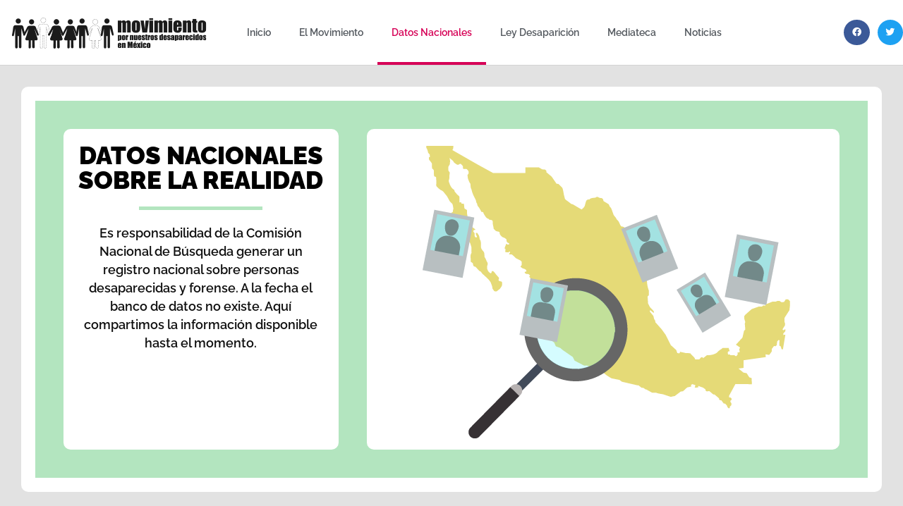

--- FILE ---
content_type: text/html; charset=UTF-8
request_url: https://memoriamndm.org/datos-nacionales/
body_size: 16604
content:
<!DOCTYPE html>
<html lang="es">
<head>
	<meta charset="UTF-8">
	<link rel="profile" href="https://gmpg.org/xfn/11">
	<meta name='robots' content='index, follow, max-image-preview:large, max-snippet:-1, max-video-preview:-1' />

	<!-- This site is optimized with the Yoast SEO plugin v26.8 - https://yoast.com/product/yoast-seo-wordpress/ -->
	<title>Datos de las desapariciones en México &#8211; Movimiento por Nuestros Desaparecidos en México</title>
	<meta name="description" content="El movNDmx realiza un esfuerzo por mantener una base de datos actualizada que nos de respuestas sobre las desapariciones en México" />
	<link rel="canonical" href="https://memoriamndm.org/datos-nacionales/" />
	<meta property="og:locale" content="es_ES" />
	<meta property="og:type" content="article" />
	<meta property="og:title" content="Datos de las desapariciones en México" />
	<meta property="og:description" content="Realizamos un esfuerzo por mantener una base de datos actualizada que nos de respuestas sobre las desapariciones en México." />
	<meta property="og:url" content="https://memoriamndm.org/datos-nacionales/" />
	<meta property="og:site_name" content="Movimiento por Nuestros Desaparecidos en México" />
	<meta property="article:publisher" content="https://www.facebook.com/movNDmx/" />
	<meta property="article:modified_time" content="2019-05-15T18:11:34+00:00" />
	<meta property="og:image" content="https://memoriamndm.org/wp-content/uploads/2019/05/destacada2.jpg" />
	<meta property="og:image:width" content="1000" />
	<meta property="og:image:height" content="600" />
	<meta property="og:image:type" content="image/jpeg" />
	<meta name="twitter:card" content="summary_large_image" />
	<meta name="twitter:description" content="Realizamos un esfuerzo por mantener una base de datos actualizada que nos de respuestas sobre las desapariciones en México" />
	<meta name="twitter:image" content="https://memoriamndm.org/wp-content/uploads/2019/05/destacada-psecundarias-movimiento.jpg" />
	<meta name="twitter:label1" content="Tiempo de lectura" />
	<meta name="twitter:data1" content="1 minuto" />
	<script type="application/ld+json" class="yoast-schema-graph">{"@context":"https://schema.org","@graph":[{"@type":"WebPage","@id":"https://memoriamndm.org/datos-nacionales/","url":"https://memoriamndm.org/datos-nacionales/","name":"Datos de las desapariciones en México &#8211; Movimiento por Nuestros Desaparecidos en México","isPartOf":{"@id":"https://memoriamndm.org/#website"},"primaryImageOfPage":{"@id":"https://memoriamndm.org/datos-nacionales/#primaryimage"},"image":{"@id":"https://memoriamndm.org/datos-nacionales/#primaryimage"},"thumbnailUrl":"https://memoriamndm.org/wp-content/uploads/2019/05/destacada2.jpg","datePublished":"2019-02-14T18:41:13+00:00","dateModified":"2019-05-15T18:11:34+00:00","description":"El movNDmx realiza un esfuerzo por mantener una base de datos actualizada que nos de respuestas sobre las desapariciones en México","breadcrumb":{"@id":"https://memoriamndm.org/datos-nacionales/#breadcrumb"},"inLanguage":"es","potentialAction":[{"@type":"ReadAction","target":["https://memoriamndm.org/datos-nacionales/"]}]},{"@type":"ImageObject","inLanguage":"es","@id":"https://memoriamndm.org/datos-nacionales/#primaryimage","url":"https://memoriamndm.org/wp-content/uploads/2019/05/destacada2.jpg","contentUrl":"https://memoriamndm.org/wp-content/uploads/2019/05/destacada2.jpg","width":1000,"height":600,"caption":"Es responsabilidad de la Comisión Nacional de Búsqueda generar un registro nacional sobre personas desaparecidas y forense"},{"@type":"BreadcrumbList","@id":"https://memoriamndm.org/datos-nacionales/#breadcrumb","itemListElement":[{"@type":"ListItem","position":1,"name":"Inicio","item":"https://memoriamndm.org/"},{"@type":"ListItem","position":2,"name":"Datos Nacionales"}]},{"@type":"WebSite","@id":"https://memoriamndm.org/#website","url":"https://memoriamndm.org/","name":"Movimiento por Nuestros Desaparecidos en México","description":"Somos el Movimiento por Nuestros Desaparecidos en México","publisher":{"@id":"https://memoriamndm.org/#organization"},"potentialAction":[{"@type":"SearchAction","target":{"@type":"EntryPoint","urlTemplate":"https://memoriamndm.org/?s={search_term_string}"},"query-input":{"@type":"PropertyValueSpecification","valueRequired":true,"valueName":"search_term_string"}}],"inLanguage":"es"},{"@type":"Organization","@id":"https://memoriamndm.org/#organization","name":"Movimiento por Nuestros Desaparecidos en México","url":"https://memoriamndm.org/","logo":{"@type":"ImageObject","inLanguage":"es","@id":"https://memoriamndm.org/#/schema/logo/image/","url":"https://memoriamndm.org/wp-content/uploads/2018/01/logomov.png","contentUrl":"https://memoriamndm.org/wp-content/uploads/2018/01/logomov.png","width":739,"height":739,"caption":"Movimiento por Nuestros Desaparecidos en México"},"image":{"@id":"https://memoriamndm.org/#/schema/logo/image/"},"sameAs":["https://www.facebook.com/movNDmx/"]}]}</script>
	<!-- / Yoast SEO plugin. -->


<link rel='dns-prefetch' href='//fonts.googleapis.com' />
<link href='https://fonts.gstatic.com' crossorigin rel='preconnect' />
<link rel="alternate" type="application/rss+xml" title="Movimiento por Nuestros Desaparecidos en México &raquo; Feed" href="https://memoriamndm.org/feed/" />
<link rel="alternate" type="application/rss+xml" title="Movimiento por Nuestros Desaparecidos en México &raquo; Feed de los comentarios" href="https://memoriamndm.org/comments/feed/" />
<link rel="alternate" title="oEmbed (JSON)" type="application/json+oembed" href="https://memoriamndm.org/wp-json/oembed/1.0/embed?url=https%3A%2F%2Fmemoriamndm.org%2Fdatos-nacionales%2F" />
<link rel="alternate" title="oEmbed (XML)" type="text/xml+oembed" href="https://memoriamndm.org/wp-json/oembed/1.0/embed?url=https%3A%2F%2Fmemoriamndm.org%2Fdatos-nacionales%2F&#038;format=xml" />
<style id='wp-img-auto-sizes-contain-inline-css'>
img:is([sizes=auto i],[sizes^="auto," i]){contain-intrinsic-size:3000px 1500px}
/*# sourceURL=wp-img-auto-sizes-contain-inline-css */
</style>
<link rel='stylesheet' id='generate-fonts-css' href='//fonts.googleapis.com/css?family=Raleway:100,100italic,200,200italic,300,300italic,regular,italic,500,500italic,600,600italic,700,700italic,800,800italic,900,900italic' media='all' />
<style id='wp-emoji-styles-inline-css'>

	img.wp-smiley, img.emoji {
		display: inline !important;
		border: none !important;
		box-shadow: none !important;
		height: 1em !important;
		width: 1em !important;
		margin: 0 0.07em !important;
		vertical-align: -0.1em !important;
		background: none !important;
		padding: 0 !important;
	}
/*# sourceURL=wp-emoji-styles-inline-css */
</style>
<style id='classic-theme-styles-inline-css'>
/*! This file is auto-generated */
.wp-block-button__link{color:#fff;background-color:#32373c;border-radius:9999px;box-shadow:none;text-decoration:none;padding:calc(.667em + 2px) calc(1.333em + 2px);font-size:1.125em}.wp-block-file__button{background:#32373c;color:#fff;text-decoration:none}
/*# sourceURL=/wp-includes/css/classic-themes.min.css */
</style>
<style id='global-styles-inline-css'>
:root{--wp--preset--aspect-ratio--square: 1;--wp--preset--aspect-ratio--4-3: 4/3;--wp--preset--aspect-ratio--3-4: 3/4;--wp--preset--aspect-ratio--3-2: 3/2;--wp--preset--aspect-ratio--2-3: 2/3;--wp--preset--aspect-ratio--16-9: 16/9;--wp--preset--aspect-ratio--9-16: 9/16;--wp--preset--color--black: #000000;--wp--preset--color--cyan-bluish-gray: #abb8c3;--wp--preset--color--white: #ffffff;--wp--preset--color--pale-pink: #f78da7;--wp--preset--color--vivid-red: #cf2e2e;--wp--preset--color--luminous-vivid-orange: #ff6900;--wp--preset--color--luminous-vivid-amber: #fcb900;--wp--preset--color--light-green-cyan: #7bdcb5;--wp--preset--color--vivid-green-cyan: #00d084;--wp--preset--color--pale-cyan-blue: #8ed1fc;--wp--preset--color--vivid-cyan-blue: #0693e3;--wp--preset--color--vivid-purple: #9b51e0;--wp--preset--gradient--vivid-cyan-blue-to-vivid-purple: linear-gradient(135deg,rgb(6,147,227) 0%,rgb(155,81,224) 100%);--wp--preset--gradient--light-green-cyan-to-vivid-green-cyan: linear-gradient(135deg,rgb(122,220,180) 0%,rgb(0,208,130) 100%);--wp--preset--gradient--luminous-vivid-amber-to-luminous-vivid-orange: linear-gradient(135deg,rgb(252,185,0) 0%,rgb(255,105,0) 100%);--wp--preset--gradient--luminous-vivid-orange-to-vivid-red: linear-gradient(135deg,rgb(255,105,0) 0%,rgb(207,46,46) 100%);--wp--preset--gradient--very-light-gray-to-cyan-bluish-gray: linear-gradient(135deg,rgb(238,238,238) 0%,rgb(169,184,195) 100%);--wp--preset--gradient--cool-to-warm-spectrum: linear-gradient(135deg,rgb(74,234,220) 0%,rgb(151,120,209) 20%,rgb(207,42,186) 40%,rgb(238,44,130) 60%,rgb(251,105,98) 80%,rgb(254,248,76) 100%);--wp--preset--gradient--blush-light-purple: linear-gradient(135deg,rgb(255,206,236) 0%,rgb(152,150,240) 100%);--wp--preset--gradient--blush-bordeaux: linear-gradient(135deg,rgb(254,205,165) 0%,rgb(254,45,45) 50%,rgb(107,0,62) 100%);--wp--preset--gradient--luminous-dusk: linear-gradient(135deg,rgb(255,203,112) 0%,rgb(199,81,192) 50%,rgb(65,88,208) 100%);--wp--preset--gradient--pale-ocean: linear-gradient(135deg,rgb(255,245,203) 0%,rgb(182,227,212) 50%,rgb(51,167,181) 100%);--wp--preset--gradient--electric-grass: linear-gradient(135deg,rgb(202,248,128) 0%,rgb(113,206,126) 100%);--wp--preset--gradient--midnight: linear-gradient(135deg,rgb(2,3,129) 0%,rgb(40,116,252) 100%);--wp--preset--font-size--small: 13px;--wp--preset--font-size--medium: 20px;--wp--preset--font-size--large: 36px;--wp--preset--font-size--x-large: 42px;--wp--preset--spacing--20: 0.44rem;--wp--preset--spacing--30: 0.67rem;--wp--preset--spacing--40: 1rem;--wp--preset--spacing--50: 1.5rem;--wp--preset--spacing--60: 2.25rem;--wp--preset--spacing--70: 3.38rem;--wp--preset--spacing--80: 5.06rem;--wp--preset--shadow--natural: 6px 6px 9px rgba(0, 0, 0, 0.2);--wp--preset--shadow--deep: 12px 12px 50px rgba(0, 0, 0, 0.4);--wp--preset--shadow--sharp: 6px 6px 0px rgba(0, 0, 0, 0.2);--wp--preset--shadow--outlined: 6px 6px 0px -3px rgb(255, 255, 255), 6px 6px rgb(0, 0, 0);--wp--preset--shadow--crisp: 6px 6px 0px rgb(0, 0, 0);}:where(.is-layout-flex){gap: 0.5em;}:where(.is-layout-grid){gap: 0.5em;}body .is-layout-flex{display: flex;}.is-layout-flex{flex-wrap: wrap;align-items: center;}.is-layout-flex > :is(*, div){margin: 0;}body .is-layout-grid{display: grid;}.is-layout-grid > :is(*, div){margin: 0;}:where(.wp-block-columns.is-layout-flex){gap: 2em;}:where(.wp-block-columns.is-layout-grid){gap: 2em;}:where(.wp-block-post-template.is-layout-flex){gap: 1.25em;}:where(.wp-block-post-template.is-layout-grid){gap: 1.25em;}.has-black-color{color: var(--wp--preset--color--black) !important;}.has-cyan-bluish-gray-color{color: var(--wp--preset--color--cyan-bluish-gray) !important;}.has-white-color{color: var(--wp--preset--color--white) !important;}.has-pale-pink-color{color: var(--wp--preset--color--pale-pink) !important;}.has-vivid-red-color{color: var(--wp--preset--color--vivid-red) !important;}.has-luminous-vivid-orange-color{color: var(--wp--preset--color--luminous-vivid-orange) !important;}.has-luminous-vivid-amber-color{color: var(--wp--preset--color--luminous-vivid-amber) !important;}.has-light-green-cyan-color{color: var(--wp--preset--color--light-green-cyan) !important;}.has-vivid-green-cyan-color{color: var(--wp--preset--color--vivid-green-cyan) !important;}.has-pale-cyan-blue-color{color: var(--wp--preset--color--pale-cyan-blue) !important;}.has-vivid-cyan-blue-color{color: var(--wp--preset--color--vivid-cyan-blue) !important;}.has-vivid-purple-color{color: var(--wp--preset--color--vivid-purple) !important;}.has-black-background-color{background-color: var(--wp--preset--color--black) !important;}.has-cyan-bluish-gray-background-color{background-color: var(--wp--preset--color--cyan-bluish-gray) !important;}.has-white-background-color{background-color: var(--wp--preset--color--white) !important;}.has-pale-pink-background-color{background-color: var(--wp--preset--color--pale-pink) !important;}.has-vivid-red-background-color{background-color: var(--wp--preset--color--vivid-red) !important;}.has-luminous-vivid-orange-background-color{background-color: var(--wp--preset--color--luminous-vivid-orange) !important;}.has-luminous-vivid-amber-background-color{background-color: var(--wp--preset--color--luminous-vivid-amber) !important;}.has-light-green-cyan-background-color{background-color: var(--wp--preset--color--light-green-cyan) !important;}.has-vivid-green-cyan-background-color{background-color: var(--wp--preset--color--vivid-green-cyan) !important;}.has-pale-cyan-blue-background-color{background-color: var(--wp--preset--color--pale-cyan-blue) !important;}.has-vivid-cyan-blue-background-color{background-color: var(--wp--preset--color--vivid-cyan-blue) !important;}.has-vivid-purple-background-color{background-color: var(--wp--preset--color--vivid-purple) !important;}.has-black-border-color{border-color: var(--wp--preset--color--black) !important;}.has-cyan-bluish-gray-border-color{border-color: var(--wp--preset--color--cyan-bluish-gray) !important;}.has-white-border-color{border-color: var(--wp--preset--color--white) !important;}.has-pale-pink-border-color{border-color: var(--wp--preset--color--pale-pink) !important;}.has-vivid-red-border-color{border-color: var(--wp--preset--color--vivid-red) !important;}.has-luminous-vivid-orange-border-color{border-color: var(--wp--preset--color--luminous-vivid-orange) !important;}.has-luminous-vivid-amber-border-color{border-color: var(--wp--preset--color--luminous-vivid-amber) !important;}.has-light-green-cyan-border-color{border-color: var(--wp--preset--color--light-green-cyan) !important;}.has-vivid-green-cyan-border-color{border-color: var(--wp--preset--color--vivid-green-cyan) !important;}.has-pale-cyan-blue-border-color{border-color: var(--wp--preset--color--pale-cyan-blue) !important;}.has-vivid-cyan-blue-border-color{border-color: var(--wp--preset--color--vivid-cyan-blue) !important;}.has-vivid-purple-border-color{border-color: var(--wp--preset--color--vivid-purple) !important;}.has-vivid-cyan-blue-to-vivid-purple-gradient-background{background: var(--wp--preset--gradient--vivid-cyan-blue-to-vivid-purple) !important;}.has-light-green-cyan-to-vivid-green-cyan-gradient-background{background: var(--wp--preset--gradient--light-green-cyan-to-vivid-green-cyan) !important;}.has-luminous-vivid-amber-to-luminous-vivid-orange-gradient-background{background: var(--wp--preset--gradient--luminous-vivid-amber-to-luminous-vivid-orange) !important;}.has-luminous-vivid-orange-to-vivid-red-gradient-background{background: var(--wp--preset--gradient--luminous-vivid-orange-to-vivid-red) !important;}.has-very-light-gray-to-cyan-bluish-gray-gradient-background{background: var(--wp--preset--gradient--very-light-gray-to-cyan-bluish-gray) !important;}.has-cool-to-warm-spectrum-gradient-background{background: var(--wp--preset--gradient--cool-to-warm-spectrum) !important;}.has-blush-light-purple-gradient-background{background: var(--wp--preset--gradient--blush-light-purple) !important;}.has-blush-bordeaux-gradient-background{background: var(--wp--preset--gradient--blush-bordeaux) !important;}.has-luminous-dusk-gradient-background{background: var(--wp--preset--gradient--luminous-dusk) !important;}.has-pale-ocean-gradient-background{background: var(--wp--preset--gradient--pale-ocean) !important;}.has-electric-grass-gradient-background{background: var(--wp--preset--gradient--electric-grass) !important;}.has-midnight-gradient-background{background: var(--wp--preset--gradient--midnight) !important;}.has-small-font-size{font-size: var(--wp--preset--font-size--small) !important;}.has-medium-font-size{font-size: var(--wp--preset--font-size--medium) !important;}.has-large-font-size{font-size: var(--wp--preset--font-size--large) !important;}.has-x-large-font-size{font-size: var(--wp--preset--font-size--x-large) !important;}
:where(.wp-block-post-template.is-layout-flex){gap: 1.25em;}:where(.wp-block-post-template.is-layout-grid){gap: 1.25em;}
:where(.wp-block-term-template.is-layout-flex){gap: 1.25em;}:where(.wp-block-term-template.is-layout-grid){gap: 1.25em;}
:where(.wp-block-columns.is-layout-flex){gap: 2em;}:where(.wp-block-columns.is-layout-grid){gap: 2em;}
:root :where(.wp-block-pullquote){font-size: 1.5em;line-height: 1.6;}
/*# sourceURL=global-styles-inline-css */
</style>
<link rel='stylesheet' id='wp-rest-filter-css' href='https://memoriamndm.org/wp-content/plugins/wp-rest-filter/public/css/wp-rest-filter-public.css?ver=1.4.3' media='all' />
<link rel='stylesheet' id='ppress-frontend-css' href='https://memoriamndm.org/wp-content/plugins/wp-user-avatar/assets/css/frontend.min.css?ver=4.16.8' media='all' />
<link rel='stylesheet' id='ppress-flatpickr-css' href='https://memoriamndm.org/wp-content/plugins/wp-user-avatar/assets/flatpickr/flatpickr.min.css?ver=4.16.8' media='all' />
<link rel='stylesheet' id='ppress-select2-css' href='https://memoriamndm.org/wp-content/plugins/wp-user-avatar/assets/select2/select2.min.css?ver=6.9' media='all' />
<link rel='stylesheet' id='generate-style-grid-css' href='https://memoriamndm.org/wp-content/themes/generatepress/assets/css/unsemantic-grid.min.css?ver=3.0.3' media='all' />
<link rel='stylesheet' id='generate-style-css' href='https://memoriamndm.org/wp-content/themes/generatepress/assets/css/style.min.css?ver=3.0.3' media='all' />
<style id='generate-style-inline-css'>
body{background-color:#f2f2f2;color:#3a3a3a;}a{color:#1e73be;}a:hover, a:focus, a:active{color:#000000;}body .grid-container{max-width:1100px;}.wp-block-group__inner-container{max-width:1100px;margin-left:auto;margin-right:auto;}@media (max-width: 500px) and (min-width: 769px){.inside-header{display:-ms-flexbox;display:flex;-ms-flex-direction:column;flex-direction:column;-ms-flex-align:center;align-items:center;}.site-logo, .site-branding{margin-bottom:1.5em;}#site-navigation{margin:0 auto;}.header-widget{margin-top:1.5em;}}.generate-back-to-top{font-size:20px;border-radius:3px;position:fixed;bottom:30px;right:30px;line-height:40px;width:40px;text-align:center;z-index:10;transition:opacity 300ms ease-in-out;}.navigation-search{position:absolute;left:-99999px;pointer-events:none;visibility:hidden;z-index:20;width:100%;top:0;transition:opacity 100ms ease-in-out;opacity:0;}.navigation-search.nav-search-active{left:0;right:0;pointer-events:auto;visibility:visible;opacity:1;}.navigation-search input[type="search"]{outline:0;border:0;vertical-align:bottom;line-height:1;opacity:0.9;width:100%;z-index:20;border-radius:0;-webkit-appearance:none;height:60px;}.navigation-search input::-ms-clear{display:none;width:0;height:0;}.navigation-search input::-ms-reveal{display:none;width:0;height:0;}.navigation-search input::-webkit-search-decoration, .navigation-search input::-webkit-search-cancel-button, .navigation-search input::-webkit-search-results-button, .navigation-search input::-webkit-search-results-decoration{display:none;}.main-navigation li.search-item{z-index:21;}li.search-item.active{transition:opacity 100ms ease-in-out;}.nav-left-sidebar .main-navigation li.search-item.active,.nav-right-sidebar .main-navigation li.search-item.active{width:auto;display:inline-block;float:right;}.gen-sidebar-nav .navigation-search{top:auto;bottom:0;}body, button, input, select, textarea{font-family:"Raleway", sans-serif;font-size:16px;}body{line-height:1.5;}.entry-content > [class*="wp-block-"]:not(:last-child){margin-bottom:1.5em;}.main-navigation .main-nav ul ul li a{font-size:14px;}.sidebar .widget, .footer-widgets .widget{font-size:17px;}h1{font-family:"Raleway", sans-serif;font-weight:300;font-size:40px;}h2{font-family:"Raleway", sans-serif;font-weight:900;font-size:30px;}h3{font-size:20px;}h4{font-size:inherit;}h5{font-size:inherit;}@media (max-width:768px){.main-title{font-size:30px;}h1{font-size:30px;}h2{font-size:25px;}}.top-bar{background-color:#636363;color:#ffffff;}.top-bar a{color:#ffffff;}.top-bar a:hover{color:#303030;}.site-header{background-color:#ffffff;color:#3a3a3a;}.site-header a{color:#3a3a3a;}.main-title a,.main-title a:hover{color:#222222;}.site-description{color:#757575;}.main-navigation,.main-navigation ul ul{background-color:#222222;}.main-navigation .main-nav ul li a,.menu-toggle, .main-navigation .menu-bar-items{color:#ffffff;}.main-navigation .main-nav ul li:hover > a,.main-navigation .main-nav ul li:focus > a, .main-navigation .main-nav ul li.sfHover > a, .main-navigation .menu-bar-item:hover > a, .main-navigation .menu-bar-item.sfHover > a{color:#ffffff;background-color:#3f3f3f;}button.menu-toggle:hover,button.menu-toggle:focus,.main-navigation .mobile-bar-items a,.main-navigation .mobile-bar-items a:hover,.main-navigation .mobile-bar-items a:focus{color:#ffffff;}.main-navigation .main-nav ul li[class*="current-menu-"] > a{color:#ffffff;background-color:#3f3f3f;}.main-navigation .main-nav ul li[class*="current-menu-"] > a:hover,.main-navigation .main-nav ul li[class*="current-menu-"].sfHover > a{color:#ffffff;background-color:#3f3f3f;}.navigation-search input[type="search"],.navigation-search input[type="search"]:active, .navigation-search input[type="search"]:focus, .main-navigation .main-nav ul li.search-item.active > a, .main-navigation .menu-bar-items .search-item.active > a{color:#ffffff;background-color:#3f3f3f;}.main-navigation ul ul{background-color:#3f3f3f;}.main-navigation .main-nav ul ul li a{color:#ffffff;}.main-navigation .main-nav ul ul li:hover > a,.main-navigation .main-nav ul ul li:focus > a,.main-navigation .main-nav ul ul li.sfHover > a{color:#ffffff;background-color:#4f4f4f;}.main-navigation .main-nav ul ul li[class*="current-menu-"] > a{color:#ffffff;background-color:#4f4f4f;}.main-navigation .main-nav ul ul li[class*="current-menu-"] > a:hover,.main-navigation .main-nav ul ul li[class*="current-menu-"].sfHover > a{color:#ffffff;background-color:#4f4f4f;}.separate-containers .inside-article, .separate-containers .comments-area, .separate-containers .page-header, .one-container .container, .separate-containers .paging-navigation, .inside-page-header{background-color:#ffffff;}.entry-meta{color:#595959;}.entry-meta a{color:#595959;}.entry-meta a:hover{color:#1e73be;}.sidebar .widget{background-color:#ffffff;}.sidebar .widget .widget-title{color:#000000;}.footer-widgets{background-color:#ffffff;}.footer-widgets .widget-title{color:#000000;}.site-info{color:#ffffff;background-color:#222222;}.site-info a{color:#ffffff;}.site-info a:hover{color:#606060;}.footer-bar .widget_nav_menu .current-menu-item a{color:#606060;}input[type="text"],input[type="email"],input[type="url"],input[type="password"],input[type="search"],input[type="tel"],input[type="number"],textarea,select{color:#666666;background-color:#fafafa;border-color:#cccccc;}input[type="text"]:focus,input[type="email"]:focus,input[type="url"]:focus,input[type="password"]:focus,input[type="search"]:focus,input[type="tel"]:focus,input[type="number"]:focus,textarea:focus,select:focus{color:#666666;background-color:#ffffff;border-color:#bfbfbf;}button,html input[type="button"],input[type="reset"],input[type="submit"],a.button,a.wp-block-button__link:not(.has-background){color:#ffffff;background-color:#666666;}button:hover,html input[type="button"]:hover,input[type="reset"]:hover,input[type="submit"]:hover,a.button:hover,button:focus,html input[type="button"]:focus,input[type="reset"]:focus,input[type="submit"]:focus,a.button:focus,a.wp-block-button__link:not(.has-background):active,a.wp-block-button__link:not(.has-background):focus,a.wp-block-button__link:not(.has-background):hover{color:#ffffff;background-color:#3f3f3f;}a.generate-back-to-top{background-color:rgba( 0,0,0,0.4 );color:#ffffff;}a.generate-back-to-top:hover,a.generate-back-to-top:focus{background-color:rgba( 0,0,0,0.6 );color:#ffffff;}@media (max-width:768px){.main-navigation .menu-bar-item:hover > a, .main-navigation .menu-bar-item.sfHover > a{background:none;color:#ffffff;}}.inside-top-bar{padding:10px;}.entry-content .alignwide, body:not(.no-sidebar) .entry-content .alignfull{margin-left:-40px;width:calc(100% + 80px);max-width:calc(100% + 80px);}.container.grid-container{max-width:1180px;}.rtl .menu-item-has-children .dropdown-menu-toggle{padding-left:20px;}.rtl .main-navigation .main-nav ul li.menu-item-has-children > a{padding-right:20px;}.site-info{padding:20px;}@media (max-width:768px){.separate-containers .inside-article, .separate-containers .comments-area, .separate-containers .page-header, .separate-containers .paging-navigation, .one-container .site-content, .inside-page-header, .wp-block-group__inner-container{padding:30px;}.site-info{padding-right:10px;padding-left:10px;}.entry-content .alignwide, body:not(.no-sidebar) .entry-content .alignfull{margin-left:-30px;width:calc(100% + 60px);max-width:calc(100% + 60px);}}.one-container .sidebar .widget{padding:0px;}/* End cached CSS */@media (max-width:768px){.main-navigation .menu-toggle,.main-navigation .mobile-bar-items,.sidebar-nav-mobile:not(#sticky-placeholder){display:block;}.main-navigation ul,.gen-sidebar-nav{display:none;}[class*="nav-float-"] .site-header .inside-header > *{float:none;clear:both;}}
/*# sourceURL=generate-style-inline-css */
</style>
<link rel='stylesheet' id='generate-mobile-style-css' href='https://memoriamndm.org/wp-content/themes/generatepress/assets/css/mobile.min.css?ver=3.0.3' media='all' />
<link rel='stylesheet' id='generate-font-icons-css' href='https://memoriamndm.org/wp-content/themes/generatepress/assets/css/components/font-icons.min.css?ver=3.0.3' media='all' />
<link rel='stylesheet' id='elementor-frontend-css' href='https://memoriamndm.org/wp-content/plugins/elementor/assets/css/frontend.min.css?ver=3.34.2' media='all' />
<link rel='stylesheet' id='widget-image-css' href='https://memoriamndm.org/wp-content/plugins/elementor/assets/css/widget-image.min.css?ver=3.34.2' media='all' />
<link rel='stylesheet' id='widget-nav-menu-css' href='https://memoriamndm.org/wp-content/plugins/elementor-pro/assets/css/widget-nav-menu.min.css?ver=3.27.1' media='all' />
<link rel='stylesheet' id='widget-social-icons-css' href='https://memoriamndm.org/wp-content/plugins/elementor/assets/css/widget-social-icons.min.css?ver=3.34.2' media='all' />
<link rel='stylesheet' id='e-apple-webkit-css' href='https://memoriamndm.org/wp-content/plugins/elementor/assets/css/conditionals/apple-webkit.min.css?ver=3.34.2' media='all' />
<link rel='stylesheet' id='e-sticky-css' href='https://memoriamndm.org/wp-content/plugins/elementor-pro/assets/css/modules/sticky.min.css?ver=3.27.1' media='all' />
<link rel='stylesheet' id='widget-icon-list-css' href='https://memoriamndm.org/wp-content/plugins/elementor/assets/css/widget-icon-list.min.css?ver=3.34.2' media='all' />
<link rel='stylesheet' id='elementor-icons-css' href='https://memoriamndm.org/wp-content/plugins/elementor/assets/lib/eicons/css/elementor-icons.min.css?ver=5.46.0' media='all' />
<link rel='stylesheet' id='elementor-post-4453-css' href='https://memoriamndm.org/wp-content/uploads/elementor/css/post-4453.css?ver=1769048954' media='all' />
<link rel='stylesheet' id='font-awesome-5-all-css' href='https://memoriamndm.org/wp-content/plugins/elementor/assets/lib/font-awesome/css/all.min.css?ver=3.34.2' media='all' />
<link rel='stylesheet' id='font-awesome-4-shim-css' href='https://memoriamndm.org/wp-content/plugins/elementor/assets/lib/font-awesome/css/v4-shims.min.css?ver=3.34.2' media='all' />
<link rel='stylesheet' id='widget-heading-css' href='https://memoriamndm.org/wp-content/plugins/elementor/assets/css/widget-heading.min.css?ver=3.34.2' media='all' />
<link rel='stylesheet' id='widget-divider-css' href='https://memoriamndm.org/wp-content/plugins/elementor/assets/css/widget-divider.min.css?ver=3.34.2' media='all' />
<link rel='stylesheet' id='elementor-post-131-css' href='https://memoriamndm.org/wp-content/uploads/elementor/css/post-131.css?ver=1769063649' media='all' />
<link rel='stylesheet' id='elementor-post-4783-css' href='https://memoriamndm.org/wp-content/uploads/elementor/css/post-4783.css?ver=1769048954' media='all' />
<link rel='stylesheet' id='elementor-post-4787-css' href='https://memoriamndm.org/wp-content/uploads/elementor/css/post-4787.css?ver=1769048954' media='all' />
<link rel='stylesheet' id='elementor-gf-local-roboto-css' href='https://memoriamndm.org/wp-content/uploads/elementor/google-fonts/css/roboto.css?ver=1742221798' media='all' />
<link rel='stylesheet' id='elementor-gf-local-robotoslab-css' href='https://memoriamndm.org/wp-content/uploads/elementor/google-fonts/css/robotoslab.css?ver=1742221800' media='all' />
<link rel='stylesheet' id='elementor-gf-local-raleway-css' href='https://memoriamndm.org/wp-content/uploads/elementor/google-fonts/css/raleway.css?ver=1742221804' media='all' />
<link rel='stylesheet' id='elementor-gf-local-titilliumweb-css' href='https://memoriamndm.org/wp-content/uploads/elementor/google-fonts/css/titilliumweb.css?ver=1742221805' media='all' />
<link rel='stylesheet' id='elementor-gf-local-rubik-css' href='https://memoriamndm.org/wp-content/uploads/elementor/google-fonts/css/rubik.css?ver=1742221808' media='all' />
<link rel='stylesheet' id='elementor-icons-shared-0-css' href='https://memoriamndm.org/wp-content/plugins/elementor/assets/lib/font-awesome/css/fontawesome.min.css?ver=5.15.3' media='all' />
<link rel='stylesheet' id='elementor-icons-fa-solid-css' href='https://memoriamndm.org/wp-content/plugins/elementor/assets/lib/font-awesome/css/solid.min.css?ver=5.15.3' media='all' />
<link rel='stylesheet' id='elementor-icons-fa-brands-css' href='https://memoriamndm.org/wp-content/plugins/elementor/assets/lib/font-awesome/css/brands.min.css?ver=5.15.3' media='all' />
<script src="https://memoriamndm.org/wp-includes/js/jquery/jquery.min.js?ver=3.7.1" id="jquery-core-js"></script>
<script src="https://memoriamndm.org/wp-includes/js/jquery/jquery-migrate.min.js?ver=3.4.1" id="jquery-migrate-js"></script>
<script src="https://memoriamndm.org/wp-content/plugins/wp-rest-filter/public/js/wp-rest-filter-public.js?ver=1.4.3" id="wp-rest-filter-js"></script>
<script src="https://memoriamndm.org/wp-content/plugins/wp-user-avatar/assets/flatpickr/flatpickr.min.js?ver=4.16.8" id="ppress-flatpickr-js"></script>
<script src="https://memoriamndm.org/wp-content/plugins/wp-user-avatar/assets/select2/select2.min.js?ver=4.16.8" id="ppress-select2-js"></script>
<script src="https://memoriamndm.org/wp-content/plugins/elementor/assets/lib/font-awesome/js/v4-shims.min.js?ver=3.34.2" id="font-awesome-4-shim-js"></script>
<link rel="https://api.w.org/" href="https://memoriamndm.org/wp-json/" /><link rel="alternate" title="JSON" type="application/json" href="https://memoriamndm.org/wp-json/wp/v2/pages/131" /><link rel="EditURI" type="application/rsd+xml" title="RSD" href="https://memoriamndm.org/xmlrpc.php?rsd" />
<meta name="generator" content="WordPress 6.9" />
<link rel='shortlink' href='https://memoriamndm.org/?p=131' />
<meta name="viewport" content="width=device-width, initial-scale=1"><meta name="generator" content="Elementor 3.34.2; features: additional_custom_breakpoints; settings: css_print_method-external, google_font-enabled, font_display-auto">
			<style>
				.e-con.e-parent:nth-of-type(n+4):not(.e-lazyloaded):not(.e-no-lazyload),
				.e-con.e-parent:nth-of-type(n+4):not(.e-lazyloaded):not(.e-no-lazyload) * {
					background-image: none !important;
				}
				@media screen and (max-height: 1024px) {
					.e-con.e-parent:nth-of-type(n+3):not(.e-lazyloaded):not(.e-no-lazyload),
					.e-con.e-parent:nth-of-type(n+3):not(.e-lazyloaded):not(.e-no-lazyload) * {
						background-image: none !important;
					}
				}
				@media screen and (max-height: 640px) {
					.e-con.e-parent:nth-of-type(n+2):not(.e-lazyloaded):not(.e-no-lazyload),
					.e-con.e-parent:nth-of-type(n+2):not(.e-lazyloaded):not(.e-no-lazyload) * {
						background-image: none !important;
					}
				}
			</style>
			<link rel="icon" href="https://memoriamndm.org/wp-content/uploads/2019/02/cropped-faviconMovndmex-32x32.png" sizes="32x32" />
<link rel="icon" href="https://memoriamndm.org/wp-content/uploads/2019/02/cropped-faviconMovndmex-192x192.png" sizes="192x192" />
<link rel="apple-touch-icon" href="https://memoriamndm.org/wp-content/uploads/2019/02/cropped-faviconMovndmex-180x180.png" />
<meta name="msapplication-TileImage" content="https://memoriamndm.org/wp-content/uploads/2019/02/cropped-faviconMovndmex-270x270.png" />
		<style id="wp-custom-css">
			.ee-pagination {
    
    text-align: center;
    margin-top: 35px;
    margin-bottom: 35px;
}

.elementor-208 .elementor-element.elementor-element-1001dbe .elementor-pagination {
    text-align: center;
    margin-top: 35px;
}

.page-header-image {
	display: none;
}
body {
	background-color: #e2e2e2 !important;
}

		</style>
		</head>

<body class="wp-singular page-template page-template-elementor_header_footer page page-id-131 wp-custom-logo wp-embed-responsive wp-theme-generatepress right-sidebar nav-float-right separate-containers fluid-header active-footer-widgets-3 nav-search-enabled header-aligned-left dropdown-hover full-width-content featured-image-active elementor-default elementor-template-full-width elementor-kit-4453 elementor-page elementor-page-131" itemtype="https://schema.org/WebPage" itemscope>
	<a class="screen-reader-text skip-link" href="#content" title="Saltar al contenido">Saltar al contenido</a>		<div data-elementor-type="header" data-elementor-id="4783" class="elementor elementor-4783 elementor-location-header" data-elementor-post-type="elementor_library">
					<header class="elementor-section elementor-top-section elementor-element elementor-element-3e433af1 elementor-section-content-middle elementor-section-boxed elementor-section-height-default elementor-section-height-default" data-id="3e433af1" data-element_type="section" data-settings="{&quot;background_background&quot;:&quot;classic&quot;,&quot;sticky&quot;:&quot;top&quot;,&quot;sticky_on&quot;:[&quot;desktop&quot;,&quot;tablet&quot;,&quot;mobile&quot;],&quot;sticky_offset&quot;:0,&quot;sticky_effects_offset&quot;:0,&quot;sticky_anchor_link_offset&quot;:0}">
						<div class="elementor-container elementor-column-gap-no">
					<div class="elementor-column elementor-col-25 elementor-top-column elementor-element elementor-element-5615f1df" data-id="5615f1df" data-element_type="column">
			<div class="elementor-widget-wrap elementor-element-populated">
						<div class="elementor-element elementor-element-c951ad7 elementor-widget elementor-widget-image" data-id="c951ad7" data-element_type="widget" data-widget_type="image.default">
				<div class="elementor-widget-container">
																<a href="/">
							<img width="288" height="46" src="https://memoriamndm.org/wp-content/uploads/2019/02/cropped-logo.png" class="attachment-large size-large wp-image-32" alt="" />								</a>
															</div>
				</div>
					</div>
		</div>
				<div class="elementor-column elementor-col-50 elementor-top-column elementor-element elementor-element-2885dad9" data-id="2885dad9" data-element_type="column">
			<div class="elementor-widget-wrap elementor-element-populated">
						<div class="elementor-element elementor-element-6ef52d5e elementor-nav-menu__align-center elementor-nav-menu--stretch elementor-nav-menu--dropdown-tablet elementor-nav-menu__text-align-aside elementor-nav-menu--toggle elementor-nav-menu--burger elementor-widget elementor-widget-nav-menu" data-id="6ef52d5e" data-element_type="widget" data-settings="{&quot;full_width&quot;:&quot;stretch&quot;,&quot;layout&quot;:&quot;horizontal&quot;,&quot;submenu_icon&quot;:{&quot;value&quot;:&quot;&lt;i class=\&quot;fas fa-caret-down\&quot;&gt;&lt;\/i&gt;&quot;,&quot;library&quot;:&quot;fa-solid&quot;},&quot;toggle&quot;:&quot;burger&quot;}" data-widget_type="nav-menu.default">
				<div class="elementor-widget-container">
								<nav aria-label="Menu" class="elementor-nav-menu--main elementor-nav-menu__container elementor-nav-menu--layout-horizontal e--pointer-underline e--animation-slide">
				<ul id="menu-1-6ef52d5e" class="elementor-nav-menu"><li class="menu-item menu-item-type-custom menu-item-object-custom menu-item-56"><a href="https://mov.wpto.dev/" class="elementor-item">Inicio</a></li>
<li class="menu-item menu-item-type-post_type menu-item-object-page menu-item-91"><a href="https://memoriamndm.org/sobre-el-movndmx/" class="elementor-item">El Movimiento</a></li>
<li class="menu-item menu-item-type-post_type menu-item-object-page current-menu-item page_item page-item-131 current_page_item menu-item-138"><a href="https://memoriamndm.org/datos-nacionales/" aria-current="page" class="elementor-item elementor-item-active">Datos Nacionales</a></li>
<li class="menu-item menu-item-type-post_type menu-item-object-page menu-item-221"><a href="https://memoriamndm.org/ley-desaparicion/" class="elementor-item">Ley Desaparición</a></li>
<li class="menu-item menu-item-type-post_type menu-item-object-page menu-item-1396"><a href="https://memoriamndm.org/mediateca/" class="elementor-item">Mediateca</a></li>
<li class="menu-item menu-item-type-post_type menu-item-object-page menu-item-211"><a href="https://memoriamndm.org/noticias/" class="elementor-item">Noticias</a></li>
</ul>			</nav>
					<div class="elementor-menu-toggle" role="button" tabindex="0" aria-label="Menu Toggle" aria-expanded="false">
			<i aria-hidden="true" role="presentation" class="elementor-menu-toggle__icon--open eicon-menu-bar"></i><i aria-hidden="true" role="presentation" class="elementor-menu-toggle__icon--close eicon-close"></i>		</div>
					<nav class="elementor-nav-menu--dropdown elementor-nav-menu__container" aria-hidden="true">
				<ul id="menu-2-6ef52d5e" class="elementor-nav-menu"><li class="menu-item menu-item-type-custom menu-item-object-custom menu-item-56"><a href="https://mov.wpto.dev/" class="elementor-item" tabindex="-1">Inicio</a></li>
<li class="menu-item menu-item-type-post_type menu-item-object-page menu-item-91"><a href="https://memoriamndm.org/sobre-el-movndmx/" class="elementor-item" tabindex="-1">El Movimiento</a></li>
<li class="menu-item menu-item-type-post_type menu-item-object-page current-menu-item page_item page-item-131 current_page_item menu-item-138"><a href="https://memoriamndm.org/datos-nacionales/" aria-current="page" class="elementor-item elementor-item-active" tabindex="-1">Datos Nacionales</a></li>
<li class="menu-item menu-item-type-post_type menu-item-object-page menu-item-221"><a href="https://memoriamndm.org/ley-desaparicion/" class="elementor-item" tabindex="-1">Ley Desaparición</a></li>
<li class="menu-item menu-item-type-post_type menu-item-object-page menu-item-1396"><a href="https://memoriamndm.org/mediateca/" class="elementor-item" tabindex="-1">Mediateca</a></li>
<li class="menu-item menu-item-type-post_type menu-item-object-page menu-item-211"><a href="https://memoriamndm.org/noticias/" class="elementor-item" tabindex="-1">Noticias</a></li>
</ul>			</nav>
						</div>
				</div>
					</div>
		</div>
				<div class="elementor-column elementor-col-25 elementor-top-column elementor-element elementor-element-231240ad" data-id="231240ad" data-element_type="column">
			<div class="elementor-widget-wrap elementor-element-populated">
						<div class="elementor-element elementor-element-64bd5d4 elementor-shape-circle e-grid-align-right e-grid-align-tablet-right e-grid-align-mobile-center elementor-hidden-phone elementor-grid-0 elementor-widget elementor-widget-social-icons" data-id="64bd5d4" data-element_type="widget" data-widget_type="social-icons.default">
				<div class="elementor-widget-container">
							<div class="elementor-social-icons-wrapper elementor-grid" role="list">
							<span class="elementor-grid-item" role="listitem">
					<a class="elementor-icon elementor-social-icon elementor-social-icon-facebook elementor-repeater-item-b45ece7" href="https://www.facebook.com/movNDmx" target="_blank">
						<span class="elementor-screen-only">Facebook</span>
						<i aria-hidden="true" class="fab fa-facebook"></i>					</a>
				</span>
							<span class="elementor-grid-item" role="listitem">
					<a class="elementor-icon elementor-social-icon elementor-social-icon-twitter elementor-repeater-item-022bbc9" href="https://twitter.com/movNDmx" target="_blank">
						<span class="elementor-screen-only">Twitter</span>
						<i aria-hidden="true" class="fab fa-twitter"></i>					</a>
				</span>
					</div>
						</div>
				</div>
					</div>
		</div>
					</div>
		</header>
				</div>
				<div class="featured-image page-header-image grid-container grid-parent">
			<img fetchpriority="high" width="1000" height="600" src="https://memoriamndm.org/wp-content/uploads/2019/05/destacada2.jpg" class="attachment-full size-full wp-post-image" alt="Datos Nacionales sobre las desapariciones en México" itemprop="image" decoding="async" srcset="https://memoriamndm.org/wp-content/uploads/2019/05/destacada2.jpg 1000w, https://memoriamndm.org/wp-content/uploads/2019/05/destacada2-300x180.jpg 300w, https://memoriamndm.org/wp-content/uploads/2019/05/destacada2-768x461.jpg 768w" sizes="(max-width: 1000px) 100vw, 1000px" />		</div>
		
	<div id="page" class="site grid-container container hfeed grid-parent">
				<div id="content" class="site-content">
					<div data-elementor-type="wp-post" data-elementor-id="131" class="elementor elementor-131" data-elementor-post-type="page">
						<section class="elementor-section elementor-top-section elementor-element elementor-element-480d904 elementor-section-boxed elementor-section-height-default elementor-section-height-default" data-id="480d904" data-element_type="section">
						<div class="elementor-container elementor-column-gap-default">
					<div class="elementor-column elementor-col-100 elementor-top-column elementor-element elementor-element-28629a1" data-id="28629a1" data-element_type="column" data-settings="{&quot;background_background&quot;:&quot;classic&quot;}">
			<div class="elementor-widget-wrap elementor-element-populated">
						<section class="elementor-section elementor-inner-section elementor-element elementor-element-98e205f elementor-section-boxed elementor-section-height-default elementor-section-height-default" data-id="98e205f" data-element_type="section" data-settings="{&quot;background_background&quot;:&quot;classic&quot;}">
						<div class="elementor-container elementor-column-gap-default">
					<div class="elementor-column elementor-col-33 elementor-inner-column elementor-element elementor-element-7b2bc19" data-id="7b2bc19" data-element_type="column" data-settings="{&quot;background_background&quot;:&quot;classic&quot;}">
			<div class="elementor-widget-wrap elementor-element-populated">
						<div class="elementor-element elementor-element-7e1ad33 elementor-widget elementor-widget-heading" data-id="7e1ad33" data-element_type="widget" data-widget_type="heading.default">
				<div class="elementor-widget-container">
					<h3 class="elementor-heading-title elementor-size-small">DATOS NACIONALES SOBRE LA REALIDAD</h3>				</div>
				</div>
				<div class="elementor-element elementor-element-007ca00 elementor-widget-divider--view-line elementor-widget elementor-widget-divider" data-id="007ca00" data-element_type="widget" data-widget_type="divider.default">
				<div class="elementor-widget-container">
							<div class="elementor-divider">
			<span class="elementor-divider-separator">
						</span>
		</div>
						</div>
				</div>
				<div class="elementor-element elementor-element-7c12ce0 elementor-widget elementor-widget-text-editor" data-id="7c12ce0" data-element_type="widget" data-widget_type="text-editor.default">
				<div class="elementor-widget-container">
									<p>Es responsabilidad de la Comisión Nacional de Búsqueda generar un registro nacional sobre personas desaparecidas y forense. A la fecha el banco de datos no existe. Aquí compartimos la información disponible hasta el momento.</p>								</div>
				</div>
					</div>
		</div>
				<div class="elementor-column elementor-col-66 elementor-inner-column elementor-element elementor-element-5713725" data-id="5713725" data-element_type="column" data-settings="{&quot;background_background&quot;:&quot;classic&quot;}">
			<div class="elementor-widget-wrap elementor-element-populated">
						<div class="elementor-element elementor-element-f5127c2 elementor-widget elementor-widget-image" data-id="f5127c2" data-element_type="widget" data-widget_type="image.default">
				<div class="elementor-widget-container">
															<img decoding="async" width="647" height="435" src="https://memoriamndm.org/wp-content/uploads/2019/04/encabezado-nuestros-datos.png" class="attachment-full size-full wp-image-2777" alt="Movimiento por nuestros desaparecidos en México" srcset="https://memoriamndm.org/wp-content/uploads/2019/04/encabezado-nuestros-datos.png 647w, https://memoriamndm.org/wp-content/uploads/2019/04/encabezado-nuestros-datos-300x202.png 300w" sizes="(max-width: 647px) 100vw, 647px" />															</div>
				</div>
					</div>
		</div>
					</div>
		</section>
					</div>
		</div>
					</div>
		</section>
				<section class="elementor-section elementor-top-section elementor-element elementor-element-8cbed07 elementor-section-boxed elementor-section-height-default elementor-section-height-default" data-id="8cbed07" data-element_type="section">
							<div class="elementor-background-overlay"></div>
							<div class="elementor-container elementor-column-gap-wider">
					<div class="elementor-column elementor-col-50 elementor-top-column elementor-element elementor-element-1e1061a" data-id="1e1061a" data-element_type="column" data-settings="{&quot;background_background&quot;:&quot;classic&quot;}">
			<div class="elementor-widget-wrap elementor-element-populated">
						<div class="elementor-element elementor-element-cfd632f elementor-widget elementor-widget-heading" data-id="cfd632f" data-element_type="widget" data-widget_type="heading.default">
				<div class="elementor-widget-container">
					<h5 class="elementor-heading-title elementor-size-default">PERSONAS <br>DESAPARECIDAS <br>EN MÉXICO</h5>				</div>
				</div>
				<div class="elementor-element elementor-element-8b7935e elementor-widget-divider--view-line elementor-widget elementor-widget-divider" data-id="8b7935e" data-element_type="widget" data-widget_type="divider.default">
				<div class="elementor-widget-container">
							<div class="elementor-divider">
			<span class="elementor-divider-separator">
						</span>
		</div>
						</div>
				</div>
				<div class="elementor-element elementor-element-bdfd0f8 elementor-widget elementor-widget-text-editor" data-id="bdfd0f8" data-element_type="widget" data-widget_type="text-editor.default">
				<div class="elementor-widget-container">
									<p>Los datos mostrados responden a las cifras del ahora extinto <a href="http://secretariadoejecutivo.gob.mx/rnped/datos-abiertos.php" target="_blank" rel="noopener">Registro Nacional de Personas Desaparecidas</a> el periodo 2006-2018. A pesar del mismo registro, existen hipótesis suficientes para suponer que el número de personas desaparecidas podría ser el doble.</p>								</div>
				</div>
					</div>
		</div>
				<div class="elementor-column elementor-col-50 elementor-top-column elementor-element elementor-element-7369c5c" data-id="7369c5c" data-element_type="column" data-settings="{&quot;background_background&quot;:&quot;classic&quot;}">
			<div class="elementor-widget-wrap elementor-element-populated">
						<div class="elementor-element elementor-element-ed28bb0 elementor-widget elementor-widget-heading" data-id="ed28bb0" data-element_type="widget" data-widget_type="heading.default">
				<div class="elementor-widget-container">
					<h5 class="elementor-heading-title elementor-size-default">FOSAS CLANDESTINAS<br>Y CUERPOS <br>ENCONTRADOS</h5>				</div>
				</div>
				<div class="elementor-element elementor-element-711de5e elementor-widget-divider--view-line elementor-widget elementor-widget-divider" data-id="711de5e" data-element_type="widget" data-widget_type="divider.default">
				<div class="elementor-widget-container">
							<div class="elementor-divider">
			<span class="elementor-divider-separator">
						</span>
		</div>
						</div>
				</div>
				<div class="elementor-element elementor-element-7beedbd elementor-widget elementor-widget-text-editor" data-id="7beedbd" data-element_type="widget" data-widget_type="text-editor.default">
				<div class="elementor-widget-container">
									<p>Utilizamos la información más reciente publicada por <a href="https://quintoelab.org/" target="_blank" rel="noopener">Quinto Elemento Lab</a> en el reportaje <a href="https://adondevanlosdesaparecidos.org/" target="_blank" rel="noopener">¿A dónde van los desaparecidos?</a> para dar un panorama de la situación de búsqueda de personas, fosas clandestinas y cuerpos encontrados.</p>								</div>
				</div>
					</div>
		</div>
					</div>
		</section>
				<section class="elementor-section elementor-top-section elementor-element elementor-element-58a37b8 elementor-section-boxed elementor-section-height-default elementor-section-height-default" data-id="58a37b8" data-element_type="section">
						<div class="elementor-container elementor-column-gap-default">
					<div class="elementor-column elementor-col-100 elementor-top-column elementor-element elementor-element-5e9df34" data-id="5e9df34" data-element_type="column" data-settings="{&quot;background_background&quot;:&quot;classic&quot;}">
			<div class="elementor-widget-wrap elementor-element-populated">
						<div class="elementor-element elementor-element-5345d46 elementor-widget elementor-widget-text-editor" data-id="5345d46" data-element_type="widget" data-widget_type="text-editor.default">
				<div class="elementor-widget-container">
									<p>[desapariciones]</p>								</div>
				</div>
					</div>
		</div>
					</div>
		</section>
				</div>
		
	</div>
</div>


<div class="site-footer footer-bar-active footer-bar-align-right">
			<div data-elementor-type="footer" data-elementor-id="4787" class="elementor elementor-4787 elementor-location-footer" data-elementor-post-type="elementor_library">
					<section class="elementor-section elementor-top-section elementor-element elementor-element-2cba005d elementor-section-height-min-height elementor-section-full_width elementor-section-height-default elementor-section-items-middle" data-id="2cba005d" data-element_type="section" data-settings="{&quot;background_background&quot;:&quot;classic&quot;}">
						<div class="elementor-container elementor-column-gap-default">
					<div class="elementor-column elementor-col-100 elementor-top-column elementor-element elementor-element-e92e193" data-id="e92e193" data-element_type="column">
			<div class="elementor-widget-wrap elementor-element-populated">
						<section class="elementor-section elementor-inner-section elementor-element elementor-element-350566e2 elementor-section-boxed elementor-section-height-default elementor-section-height-default" data-id="350566e2" data-element_type="section">
						<div class="elementor-container elementor-column-gap-default">
					<div class="elementor-column elementor-col-100 elementor-inner-column elementor-element elementor-element-f40fb78" data-id="f40fb78" data-element_type="column">
			<div class="elementor-widget-wrap elementor-element-populated">
						<div class="elementor-element elementor-element-1203b75b elementor-widget elementor-widget-image" data-id="1203b75b" data-element_type="widget" data-widget_type="image.default">
				<div class="elementor-widget-container">
																<a href="https://memoriamndm.org">
							<img width="541" height="100" src="https://memoriamndm.org/wp-content/uploads/2021/03/movndmx-logo.png" class="attachment-large size-large wp-image-4805" alt="" srcset="https://memoriamndm.org/wp-content/uploads/2021/03/movndmx-logo.png 541w, https://memoriamndm.org/wp-content/uploads/2021/03/movndmx-logo-300x55.png 300w" sizes="(max-width: 541px) 100vw, 541px" />								</a>
															</div>
				</div>
				<div class="elementor-element elementor-element-1b7d6e55 elementor-widget elementor-widget-text-editor" data-id="1b7d6e55" data-element_type="widget" data-widget_type="text-editor.default">
				<div class="elementor-widget-container">
									<p>A partir de la llamada «Guerra contra el Narco» en México el fenómeno de las desapariciones no ha dejado de crecer. Somos miles de familiares organizados buscando en todo el país a nuestros seres queridos y nos detendremos hasta encontrarles a todos y todas.</p>								</div>
				</div>
				<div class="elementor-element elementor-element-582fcfa9 elementor-icon-list--layout-inline elementor-align-center elementor-list-item-link-full_width elementor-widget elementor-widget-icon-list" data-id="582fcfa9" data-element_type="widget" data-widget_type="icon-list.default">
				<div class="elementor-widget-container">
							<ul class="elementor-icon-list-items elementor-inline-items">
							<li class="elementor-icon-list-item elementor-inline-item">
											<a href="https://www.facebook.com/movNDmx">

												<span class="elementor-icon-list-icon">
							<i aria-hidden="true" class="fab fa-facebook-square"></i>						</span>
										<span class="elementor-icon-list-text"></span>
											</a>
									</li>
								<li class="elementor-icon-list-item elementor-inline-item">
											<a href="https://twitter.com/movNDmx">

												<span class="elementor-icon-list-icon">
							<i aria-hidden="true" class="fab fa-twitter"></i>						</span>
										<span class="elementor-icon-list-text"></span>
											</a>
									</li>
						</ul>
						</div>
				</div>
					</div>
		</div>
					</div>
		</section>
				<div class="elementor-element elementor-element-2e886c25 elementor-widget elementor-widget-text-editor" data-id="2e886c25" data-element_type="widget" data-widget_type="text-editor.default">
				<div class="elementor-widget-container">
									<p> 2021 &#8211; Movimiento por nuestros desaparecidos México</p>								</div>
				</div>
					</div>
		</div>
					</div>
		</section>
				</div>
		</div>

<a title="Volver arriba" aria-label="Volver arriba" rel="nofollow" href="#" class="generate-back-to-top" style="opacity:0;visibility:hidden;" data-scroll-speed="400" data-start-scroll="300">
					
				</a><script type="speculationrules">
{"prefetch":[{"source":"document","where":{"and":[{"href_matches":"/*"},{"not":{"href_matches":["/wp-*.php","/wp-admin/*","/wp-content/uploads/*","/wp-content/*","/wp-content/plugins/*","/wp-content/themes/generatepress/*","/*\\?(.+)"]}},{"not":{"selector_matches":"a[rel~=\"nofollow\"]"}},{"not":{"selector_matches":".no-prefetch, .no-prefetch a"}}]},"eagerness":"conservative"}]}
</script>
			<script>
				const lazyloadRunObserver = () => {
					const lazyloadBackgrounds = document.querySelectorAll( `.e-con.e-parent:not(.e-lazyloaded)` );
					const lazyloadBackgroundObserver = new IntersectionObserver( ( entries ) => {
						entries.forEach( ( entry ) => {
							if ( entry.isIntersecting ) {
								let lazyloadBackground = entry.target;
								if( lazyloadBackground ) {
									lazyloadBackground.classList.add( 'e-lazyloaded' );
								}
								lazyloadBackgroundObserver.unobserve( entry.target );
							}
						});
					}, { rootMargin: '200px 0px 200px 0px' } );
					lazyloadBackgrounds.forEach( ( lazyloadBackground ) => {
						lazyloadBackgroundObserver.observe( lazyloadBackground );
					} );
				};
				const events = [
					'DOMContentLoaded',
					'elementor/lazyload/observe',
				];
				events.forEach( ( event ) => {
					document.addEventListener( event, lazyloadRunObserver );
				} );
			</script>
			<script id="ppress-frontend-script-js-extra">
var pp_ajax_form = {"ajaxurl":"https://memoriamndm.org/wp-admin/admin-ajax.php","confirm_delete":"\u00bfEst\u00e1s seguro?","deleting_text":"Borrando...","deleting_error":"Ha ocurrido un error. Por favor, int\u00e9ntalo de nuevo.","nonce":"63acc2d7f8","disable_ajax_form":"false","is_checkout":"0","is_checkout_tax_enabled":"0","is_checkout_autoscroll_enabled":"true"};
//# sourceURL=ppress-frontend-script-js-extra
</script>
<script src="https://memoriamndm.org/wp-content/plugins/wp-user-avatar/assets/js/frontend.min.js?ver=4.16.8" id="ppress-frontend-script-js"></script>
<script id="generate-main-js-extra">
var generatepressMenu = {"toggleOpenedSubMenus":"1","openSubMenuLabel":"Abrir el submen\u00fa","closeSubMenuLabel":"Cerrar el submen\u00fa"};
//# sourceURL=generate-main-js-extra
</script>
<script src="https://memoriamndm.org/wp-content/themes/generatepress/assets/js/main.min.js?ver=3.0.3" id="generate-main-js"></script>
<script id="generate-navigation-search-js-extra">
var generatepressNavSearch = {"open":"Abrir la barra de b\u00fasqueda","close":"Cerrar la barra de b\u00fasqueda"};
//# sourceURL=generate-navigation-search-js-extra
</script>
<script src="https://memoriamndm.org/wp-content/themes/generatepress/assets/js/navigation-search.min.js?ver=3.0.3" id="generate-navigation-search-js"></script>
<script src="https://memoriamndm.org/wp-content/themes/generatepress/assets/js/back-to-top.min.js?ver=3.0.3" id="generate-back-to-top-js"></script>
<script src="https://memoriamndm.org/wp-content/plugins/elementor/assets/js/webpack.runtime.min.js?ver=3.34.2" id="elementor-webpack-runtime-js"></script>
<script src="https://memoriamndm.org/wp-content/plugins/elementor/assets/js/frontend-modules.min.js?ver=3.34.2" id="elementor-frontend-modules-js"></script>
<script src="https://memoriamndm.org/wp-includes/js/jquery/ui/core.min.js?ver=1.13.3" id="jquery-ui-core-js"></script>
<script id="elementor-frontend-js-before">
var elementorFrontendConfig = {"environmentMode":{"edit":false,"wpPreview":false,"isScriptDebug":false},"i18n":{"shareOnFacebook":"Compartir en Facebook","shareOnTwitter":"Compartir en Twitter","pinIt":"Pinear","download":"Descargar","downloadImage":"Descargar imagen","fullscreen":"Pantalla completa","zoom":"Zoom","share":"Compartir","playVideo":"Reproducir v\u00eddeo","previous":"Anterior","next":"Siguiente","close":"Cerrar","a11yCarouselPrevSlideMessage":"Diapositiva anterior","a11yCarouselNextSlideMessage":"Diapositiva siguiente","a11yCarouselFirstSlideMessage":"Esta es la primera diapositiva","a11yCarouselLastSlideMessage":"Esta es la \u00faltima diapositiva","a11yCarouselPaginationBulletMessage":"Ir a la diapositiva"},"is_rtl":false,"breakpoints":{"xs":0,"sm":480,"md":768,"lg":1025,"xl":1440,"xxl":1600},"responsive":{"breakpoints":{"mobile":{"label":"M\u00f3vil vertical","value":767,"default_value":767,"direction":"max","is_enabled":true},"mobile_extra":{"label":"M\u00f3vil horizontal","value":880,"default_value":880,"direction":"max","is_enabled":false},"tablet":{"label":"Tableta vertical","value":1024,"default_value":1024,"direction":"max","is_enabled":true},"tablet_extra":{"label":"Tableta horizontal","value":1200,"default_value":1200,"direction":"max","is_enabled":false},"laptop":{"label":"Port\u00e1til","value":1366,"default_value":1366,"direction":"max","is_enabled":false},"widescreen":{"label":"Pantalla grande","value":2400,"default_value":2400,"direction":"min","is_enabled":false}},"hasCustomBreakpoints":false},"version":"3.34.2","is_static":false,"experimentalFeatures":{"additional_custom_breakpoints":true,"theme_builder_v2":true,"home_screen":true,"global_classes_should_enforce_capabilities":true,"e_variables":true,"cloud-library":true,"e_opt_in_v4_page":true,"e_interactions":true,"e_editor_one":true,"import-export-customization":true},"urls":{"assets":"https:\/\/memoriamndm.org\/wp-content\/plugins\/elementor\/assets\/","ajaxurl":"https:\/\/memoriamndm.org\/wp-admin\/admin-ajax.php","uploadUrl":"https:\/\/memoriamndm.org\/wp-content\/uploads"},"nonces":{"floatingButtonsClickTracking":"cd4b058160"},"swiperClass":"swiper","settings":{"page":[],"editorPreferences":[]},"kit":{"body_background_background":"classic","active_breakpoints":["viewport_mobile","viewport_tablet"],"global_image_lightbox":"yes","lightbox_enable_counter":"yes","lightbox_enable_fullscreen":"yes","lightbox_enable_zoom":"yes","lightbox_enable_share":"yes","lightbox_title_src":"title","lightbox_description_src":"description"},"post":{"id":131,"title":"Datos%20de%20las%20desapariciones%20en%20M%C3%A9xico%20%E2%80%93%20Movimiento%20por%20Nuestros%20Desaparecidos%20en%20M%C3%A9xico","excerpt":"","featuredImage":"https:\/\/memoriamndm.org\/wp-content\/uploads\/2019\/05\/destacada2.jpg"}};
//# sourceURL=elementor-frontend-js-before
</script>
<script src="https://memoriamndm.org/wp-content/plugins/elementor/assets/js/frontend.min.js?ver=3.34.2" id="elementor-frontend-js"></script>
<script src="https://memoriamndm.org/wp-content/plugins/elementor-pro/assets/lib/smartmenus/jquery.smartmenus.min.js?ver=1.2.1" id="smartmenus-js"></script>
<script src="https://memoriamndm.org/wp-content/plugins/elementor-pro/assets/lib/sticky/jquery.sticky.min.js?ver=3.27.1" id="e-sticky-js"></script>
<script src="https://memoriamndm.org/wp-content/plugins/elementor-pro/assets/js/webpack-pro.runtime.min.js?ver=3.27.1" id="elementor-pro-webpack-runtime-js"></script>
<script src="https://memoriamndm.org/wp-includes/js/dist/hooks.min.js?ver=dd5603f07f9220ed27f1" id="wp-hooks-js"></script>
<script src="https://memoriamndm.org/wp-includes/js/dist/i18n.min.js?ver=c26c3dc7bed366793375" id="wp-i18n-js"></script>
<script id="wp-i18n-js-after">
wp.i18n.setLocaleData( { 'text direction\u0004ltr': [ 'ltr' ] } );
//# sourceURL=wp-i18n-js-after
</script>
<script id="elementor-pro-frontend-js-before">
var ElementorProFrontendConfig = {"ajaxurl":"https:\/\/memoriamndm.org\/wp-admin\/admin-ajax.php","nonce":"1fd23d0d01","urls":{"assets":"https:\/\/memoriamndm.org\/wp-content\/plugins\/elementor-pro\/assets\/","rest":"https:\/\/memoriamndm.org\/wp-json\/"},"settings":{"lazy_load_background_images":true},"popup":{"hasPopUps":true},"shareButtonsNetworks":{"facebook":{"title":"Facebook","has_counter":true},"twitter":{"title":"Twitter"},"linkedin":{"title":"LinkedIn","has_counter":true},"pinterest":{"title":"Pinterest","has_counter":true},"reddit":{"title":"Reddit","has_counter":true},"vk":{"title":"VK","has_counter":true},"odnoklassniki":{"title":"OK","has_counter":true},"tumblr":{"title":"Tumblr"},"digg":{"title":"Digg"},"skype":{"title":"Skype"},"stumbleupon":{"title":"StumbleUpon","has_counter":true},"mix":{"title":"Mix"},"telegram":{"title":"Telegram"},"pocket":{"title":"Pocket","has_counter":true},"xing":{"title":"XING","has_counter":true},"whatsapp":{"title":"WhatsApp"},"email":{"title":"Email"},"print":{"title":"Print"},"x-twitter":{"title":"X"},"threads":{"title":"Threads"}},"facebook_sdk":{"lang":"es_ES","app_id":""},"lottie":{"defaultAnimationUrl":"https:\/\/memoriamndm.org\/wp-content\/plugins\/elementor-pro\/modules\/lottie\/assets\/animations\/default.json"}};
//# sourceURL=elementor-pro-frontend-js-before
</script>
<script src="https://memoriamndm.org/wp-content/plugins/elementor-pro/assets/js/frontend.min.js?ver=3.27.1" id="elementor-pro-frontend-js"></script>
<script src="https://memoriamndm.org/wp-content/plugins/elementor-pro/assets/js/elements-handlers.min.js?ver=3.27.1" id="pro-elements-handlers-js"></script>
<script id="wp-emoji-settings" type="application/json">
{"baseUrl":"https://s.w.org/images/core/emoji/17.0.2/72x72/","ext":".png","svgUrl":"https://s.w.org/images/core/emoji/17.0.2/svg/","svgExt":".svg","source":{"concatemoji":"https://memoriamndm.org/wp-includes/js/wp-emoji-release.min.js?ver=6.9"}}
</script>
<script type="module">
/*! This file is auto-generated */
const a=JSON.parse(document.getElementById("wp-emoji-settings").textContent),o=(window._wpemojiSettings=a,"wpEmojiSettingsSupports"),s=["flag","emoji"];function i(e){try{var t={supportTests:e,timestamp:(new Date).valueOf()};sessionStorage.setItem(o,JSON.stringify(t))}catch(e){}}function c(e,t,n){e.clearRect(0,0,e.canvas.width,e.canvas.height),e.fillText(t,0,0);t=new Uint32Array(e.getImageData(0,0,e.canvas.width,e.canvas.height).data);e.clearRect(0,0,e.canvas.width,e.canvas.height),e.fillText(n,0,0);const a=new Uint32Array(e.getImageData(0,0,e.canvas.width,e.canvas.height).data);return t.every((e,t)=>e===a[t])}function p(e,t){e.clearRect(0,0,e.canvas.width,e.canvas.height),e.fillText(t,0,0);var n=e.getImageData(16,16,1,1);for(let e=0;e<n.data.length;e++)if(0!==n.data[e])return!1;return!0}function u(e,t,n,a){switch(t){case"flag":return n(e,"\ud83c\udff3\ufe0f\u200d\u26a7\ufe0f","\ud83c\udff3\ufe0f\u200b\u26a7\ufe0f")?!1:!n(e,"\ud83c\udde8\ud83c\uddf6","\ud83c\udde8\u200b\ud83c\uddf6")&&!n(e,"\ud83c\udff4\udb40\udc67\udb40\udc62\udb40\udc65\udb40\udc6e\udb40\udc67\udb40\udc7f","\ud83c\udff4\u200b\udb40\udc67\u200b\udb40\udc62\u200b\udb40\udc65\u200b\udb40\udc6e\u200b\udb40\udc67\u200b\udb40\udc7f");case"emoji":return!a(e,"\ud83e\u1fac8")}return!1}function f(e,t,n,a){let r;const o=(r="undefined"!=typeof WorkerGlobalScope&&self instanceof WorkerGlobalScope?new OffscreenCanvas(300,150):document.createElement("canvas")).getContext("2d",{willReadFrequently:!0}),s=(o.textBaseline="top",o.font="600 32px Arial",{});return e.forEach(e=>{s[e]=t(o,e,n,a)}),s}function r(e){var t=document.createElement("script");t.src=e,t.defer=!0,document.head.appendChild(t)}a.supports={everything:!0,everythingExceptFlag:!0},new Promise(t=>{let n=function(){try{var e=JSON.parse(sessionStorage.getItem(o));if("object"==typeof e&&"number"==typeof e.timestamp&&(new Date).valueOf()<e.timestamp+604800&&"object"==typeof e.supportTests)return e.supportTests}catch(e){}return null}();if(!n){if("undefined"!=typeof Worker&&"undefined"!=typeof OffscreenCanvas&&"undefined"!=typeof URL&&URL.createObjectURL&&"undefined"!=typeof Blob)try{var e="postMessage("+f.toString()+"("+[JSON.stringify(s),u.toString(),c.toString(),p.toString()].join(",")+"));",a=new Blob([e],{type:"text/javascript"});const r=new Worker(URL.createObjectURL(a),{name:"wpTestEmojiSupports"});return void(r.onmessage=e=>{i(n=e.data),r.terminate(),t(n)})}catch(e){}i(n=f(s,u,c,p))}t(n)}).then(e=>{for(const n in e)a.supports[n]=e[n],a.supports.everything=a.supports.everything&&a.supports[n],"flag"!==n&&(a.supports.everythingExceptFlag=a.supports.everythingExceptFlag&&a.supports[n]);var t;a.supports.everythingExceptFlag=a.supports.everythingExceptFlag&&!a.supports.flag,a.supports.everything||((t=a.source||{}).concatemoji?r(t.concatemoji):t.wpemoji&&t.twemoji&&(r(t.twemoji),r(t.wpemoji)))});
//# sourceURL=https://memoriamndm.org/wp-includes/js/wp-emoji-loader.min.js
</script>

</body>
</html>


--- FILE ---
content_type: text/css
request_url: https://memoriamndm.org/wp-content/uploads/elementor/css/post-131.css?ver=1769063649
body_size: 1251
content:
.elementor-131 .elementor-element.elementor-element-480d904{margin-top:0px;margin-bottom:0px;padding:20px 20px 20px 20px;}.elementor-131 .elementor-element.elementor-element-28629a1 > .elementor-element-populated{transition:background 0.3s, border 0.3s, border-radius 0.3s, box-shadow 0.3s;}.elementor-131 .elementor-element.elementor-element-28629a1 > .elementor-element-populated > .elementor-background-overlay{transition:background 0.3s, border-radius 0.3s, opacity 0.3s;}.elementor-131 .elementor-element.elementor-element-98e205f:not(.elementor-motion-effects-element-type-background), .elementor-131 .elementor-element.elementor-element-98e205f > .elementor-motion-effects-container > .elementor-motion-effects-layer{background-color:#b3e5bf;}.elementor-131 .elementor-element.elementor-element-98e205f{border-style:solid;border-width:20px 20px 20px 20px;border-color:#ffffff;transition:background 0.3s, border 0.3s, border-radius 0.3s, box-shadow 0.3s;margin-top:0px;margin-bottom:0px;padding:20px 20px 20px 20px;}.elementor-131 .elementor-element.elementor-element-98e205f, .elementor-131 .elementor-element.elementor-element-98e205f > .elementor-background-overlay{border-radius:10px 10px 10px 10px;}.elementor-131 .elementor-element.elementor-element-98e205f > .elementor-background-overlay{transition:background 0.3s, border-radius 0.3s, opacity 0.3s;}.elementor-131 .elementor-element.elementor-element-7b2bc19:not(.elementor-motion-effects-element-type-background) > .elementor-widget-wrap, .elementor-131 .elementor-element.elementor-element-7b2bc19 > .elementor-widget-wrap > .elementor-motion-effects-container > .elementor-motion-effects-layer{background-color:#ffffff;}.elementor-131 .elementor-element.elementor-element-7b2bc19 > .elementor-element-populated, .elementor-131 .elementor-element.elementor-element-7b2bc19 > .elementor-element-populated > .elementor-background-overlay, .elementor-131 .elementor-element.elementor-element-7b2bc19 > .elementor-background-slideshow{border-radius:10px 10px 10px 10px;}.elementor-131 .elementor-element.elementor-element-7b2bc19 > .elementor-element-populated{transition:background 0.3s, border 0.3s, border-radius 0.3s, box-shadow 0.3s;margin:20px 20px 20px 20px;--e-column-margin-right:20px;--e-column-margin-left:20px;padding:20px 20px 20px 20px;}.elementor-131 .elementor-element.elementor-element-7b2bc19 > .elementor-element-populated > .elementor-background-overlay{transition:background 0.3s, border-radius 0.3s, opacity 0.3s;}.elementor-131 .elementor-element.elementor-element-7e1ad33 > .elementor-widget-container{background-color:#ffffff;}.elementor-131 .elementor-element.elementor-element-7e1ad33{text-align:center;}.elementor-131 .elementor-element.elementor-element-7e1ad33 .elementor-heading-title{font-family:"Raleway", Sans-serif;font-size:35px;font-weight:900;color:#000000;}.elementor-131 .elementor-element.elementor-element-007ca00{--divider-border-style:solid;--divider-color:#b3e5bf;--divider-border-width:5px;}.elementor-131 .elementor-element.elementor-element-007ca00 .elementor-divider-separator{width:50%;margin:0 auto;margin-center:0;}.elementor-131 .elementor-element.elementor-element-007ca00 .elementor-divider{text-align:center;padding-block-start:0px;padding-block-end:0px;}.elementor-131 .elementor-element.elementor-element-7c12ce0 > .elementor-widget-container{background-color:#ffffff;padding:0% 0% 0% 0%;}.elementor-131 .elementor-element.elementor-element-7c12ce0{text-align:center;font-family:"Raleway", Sans-serif;font-size:1.1em;font-weight:600;color:rgba(0,0,0,0.94);}.elementor-131 .elementor-element.elementor-element-5713725:not(.elementor-motion-effects-element-type-background) > .elementor-widget-wrap, .elementor-131 .elementor-element.elementor-element-5713725 > .elementor-widget-wrap > .elementor-motion-effects-container > .elementor-motion-effects-layer{background-color:#ffffff;}.elementor-131 .elementor-element.elementor-element-5713725 > .elementor-element-populated, .elementor-131 .elementor-element.elementor-element-5713725 > .elementor-element-populated > .elementor-background-overlay, .elementor-131 .elementor-element.elementor-element-5713725 > .elementor-background-slideshow{border-radius:10px 10px 10px 10px;}.elementor-131 .elementor-element.elementor-element-5713725 > .elementor-element-populated{transition:background 0.3s, border 0.3s, border-radius 0.3s, box-shadow 0.3s;margin:20px 20px 20px 20px;--e-column-margin-right:20px;--e-column-margin-left:20px;}.elementor-131 .elementor-element.elementor-element-5713725 > .elementor-element-populated > .elementor-background-overlay{transition:background 0.3s, border-radius 0.3s, opacity 0.3s;}.elementor-131 .elementor-element.elementor-element-8cbed07 > .elementor-background-overlay{background-color:#ffffff;opacity:0.5;}.elementor-131 .elementor-element.elementor-element-8cbed07:hover > .elementor-background-overlay{background-color:#ffffff;opacity:0.5;}.elementor-131 .elementor-element.elementor-element-8cbed07{margin-top:20px;margin-bottom:20px;}.elementor-131 .elementor-element.elementor-element-1e1061a:not(.elementor-motion-effects-element-type-background) > .elementor-widget-wrap, .elementor-131 .elementor-element.elementor-element-1e1061a > .elementor-widget-wrap > .elementor-motion-effects-container > .elementor-motion-effects-layer{background-color:#ffffff;}.elementor-131 .elementor-element.elementor-element-1e1061a > .elementor-element-populated{transition:background 0.3s, border 0.3s, border-radius 0.3s, box-shadow 0.3s;margin:10px 10px 10px 10px;--e-column-margin-right:10px;--e-column-margin-left:10px;padding:20px 20px 20px 20px;}.elementor-131 .elementor-element.elementor-element-1e1061a > .elementor-element-populated > .elementor-background-overlay{transition:background 0.3s, border-radius 0.3s, opacity 0.3s;}.elementor-131 .elementor-element.elementor-element-cfd632f{text-align:start;}.elementor-131 .elementor-element.elementor-element-cfd632f .elementor-heading-title{font-family:"Raleway", Sans-serif;font-size:35px;font-weight:800;color:#000000;}.elementor-131 .elementor-element.elementor-element-8b7935e{--divider-border-style:solid;--divider-color:#b3e5bf;--divider-border-width:5px;}.elementor-131 .elementor-element.elementor-element-8b7935e .elementor-divider-separator{width:50%;margin:0 auto;margin-left:0;}.elementor-131 .elementor-element.elementor-element-8b7935e .elementor-divider{text-align:left;padding-block-start:0px;padding-block-end:0px;}.elementor-131 .elementor-element.elementor-element-bdfd0f8 > .elementor-widget-container{padding:0% 0% 0% 0%;}.elementor-131 .elementor-element.elementor-element-bdfd0f8{text-align:start;font-family:"Titillium Web", Sans-serif;font-size:19px;font-weight:normal;color:rgba(0,0,0,0.94);}.elementor-131 .elementor-element.elementor-element-7369c5c:not(.elementor-motion-effects-element-type-background) > .elementor-widget-wrap, .elementor-131 .elementor-element.elementor-element-7369c5c > .elementor-widget-wrap > .elementor-motion-effects-container > .elementor-motion-effects-layer{background-color:#ffffff;}.elementor-131 .elementor-element.elementor-element-7369c5c > .elementor-element-populated{transition:background 0.3s, border 0.3s, border-radius 0.3s, box-shadow 0.3s;margin:10px 10px 10px 10px;--e-column-margin-right:10px;--e-column-margin-left:10px;padding:20px 20px 20px 20px;}.elementor-131 .elementor-element.elementor-element-7369c5c > .elementor-element-populated > .elementor-background-overlay{transition:background 0.3s, border-radius 0.3s, opacity 0.3s;}.elementor-131 .elementor-element.elementor-element-ed28bb0{text-align:start;}.elementor-131 .elementor-element.elementor-element-ed28bb0 .elementor-heading-title{font-family:"Raleway", Sans-serif;font-size:35px;font-weight:800;color:#000000;}.elementor-131 .elementor-element.elementor-element-711de5e{--divider-border-style:solid;--divider-color:#b3e5bf;--divider-border-width:5px;}.elementor-131 .elementor-element.elementor-element-711de5e .elementor-divider-separator{width:50%;margin:0 auto;margin-left:0;}.elementor-131 .elementor-element.elementor-element-711de5e .elementor-divider{text-align:left;padding-block-start:0px;padding-block-end:0px;}.elementor-131 .elementor-element.elementor-element-7beedbd > .elementor-widget-container{padding:0% 0% 0% 0%;}.elementor-131 .elementor-element.elementor-element-7beedbd{text-align:start;font-family:"Titillium Web", Sans-serif;font-size:19px;font-weight:normal;color:rgba(0,0,0,0.94);}.elementor-131 .elementor-element.elementor-element-58a37b8{padding:10px 0px 10px 0px;}.elementor-131 .elementor-element.elementor-element-5e9df34:not(.elementor-motion-effects-element-type-background) > .elementor-widget-wrap, .elementor-131 .elementor-element.elementor-element-5e9df34 > .elementor-widget-wrap > .elementor-motion-effects-container > .elementor-motion-effects-layer{background-color:#ffffff;}.elementor-131 .elementor-element.elementor-element-5e9df34 > .elementor-element-populated{transition:background 0.3s, border 0.3s, border-radius 0.3s, box-shadow 0.3s;margin:10px 10px 10px 10px;--e-column-margin-right:10px;--e-column-margin-left:10px;padding:20px 20px 20px 20px;}.elementor-131 .elementor-element.elementor-element-5e9df34 > .elementor-element-populated > .elementor-background-overlay{transition:background 0.3s, border-radius 0.3s, opacity 0.3s;}@media(max-width:1024px){.elementor-131 .elementor-element.elementor-element-8cbed07{margin-top:0px;margin-bottom:0px;}}@media(min-width:768px){.elementor-131 .elementor-element.elementor-element-7b2bc19{width:37.685%;}.elementor-131 .elementor-element.elementor-element-5713725{width:62.312%;}}@media(max-width:1024px) and (min-width:768px){.elementor-131 .elementor-element.elementor-element-7b2bc19{width:100%;}.elementor-131 .elementor-element.elementor-element-5713725{width:100%;}}@media(max-width:767px){.elementor-131 .elementor-element.elementor-element-480d904{margin-top:0px;margin-bottom:0px;padding:0px 0px 0px 0px;}.elementor-131 .elementor-element.elementor-element-98e205f{border-width:10px 10px 10px 10px;margin-top:0px;margin-bottom:0px;padding:10px 10px 10px 10px;}.elementor-131 .elementor-element.elementor-element-7b2bc19 > .elementor-element-populated{margin:0px 0px 0px 0px;--e-column-margin-right:0px;--e-column-margin-left:0px;padding:20px 10px 10px 10px;}.elementor-131 .elementor-element.elementor-element-7e1ad33 .elementor-heading-title{font-size:1.4em;}.elementor-131 .elementor-element.elementor-element-7c12ce0 > .elementor-widget-container{padding:0px 0px 0px 0px;}.elementor-131 .elementor-element.elementor-element-5713725 > .elementor-element-populated{margin:20px 0px 0px 0px;--e-column-margin-right:0px;--e-column-margin-left:0px;}.elementor-131 .elementor-element.elementor-element-cfd632f .elementor-heading-title{font-size:1.4em;}.elementor-131 .elementor-element.elementor-element-bdfd0f8 > .elementor-widget-container{padding:0px 0px 0px 0px;}.elementor-131 .elementor-element.elementor-element-ed28bb0 .elementor-heading-title{font-size:1.4em;}.elementor-131 .elementor-element.elementor-element-7beedbd > .elementor-widget-container{padding:0px 0px 0px 0px;}}

--- FILE ---
content_type: text/css
request_url: https://memoriamndm.org/wp-content/uploads/elementor/css/post-4783.css?ver=1769048954
body_size: 1270
content:
.elementor-4783 .elementor-element.elementor-element-3e433af1 > .elementor-container > .elementor-column > .elementor-widget-wrap{align-content:center;align-items:center;}.elementor-4783 .elementor-element.elementor-element-3e433af1:not(.elementor-motion-effects-element-type-background), .elementor-4783 .elementor-element.elementor-element-3e433af1 > .elementor-motion-effects-container > .elementor-motion-effects-layer{background-color:#ffffff;}.elementor-4783 .elementor-element.elementor-element-3e433af1{border-style:solid;border-width:0px 0px 1px 0px;border-color:#d3d3d3;transition:background 0.3s, border 0.3s, border-radius 0.3s, box-shadow 0.3s;z-index:1;}.elementor-4783 .elementor-element.elementor-element-3e433af1 > .elementor-background-overlay{transition:background 0.3s, border-radius 0.3s, opacity 0.3s;}.elementor-4783 .elementor-element.elementor-element-6ef52d5e .elementor-menu-toggle{margin-left:auto;background-color:rgba(0,0,0,0);border-width:0px;border-radius:0px;}.elementor-4783 .elementor-element.elementor-element-6ef52d5e .elementor-nav-menu .elementor-item{font-size:0.9em;font-weight:600;text-transform:capitalize;}.elementor-4783 .elementor-element.elementor-element-6ef52d5e .elementor-nav-menu--main .elementor-item{color:#54595f;fill:#54595f;padding-top:36px;padding-bottom:36px;}.elementor-4783 .elementor-element.elementor-element-6ef52d5e .elementor-nav-menu--main .elementor-item:hover,
					.elementor-4783 .elementor-element.elementor-element-6ef52d5e .elementor-nav-menu--main .elementor-item.elementor-item-active,
					.elementor-4783 .elementor-element.elementor-element-6ef52d5e .elementor-nav-menu--main .elementor-item.highlighted,
					.elementor-4783 .elementor-element.elementor-element-6ef52d5e .elementor-nav-menu--main .elementor-item:focus{color:#D60056;fill:#D60056;}.elementor-4783 .elementor-element.elementor-element-6ef52d5e .elementor-nav-menu--main:not(.e--pointer-framed) .elementor-item:before,
					.elementor-4783 .elementor-element.elementor-element-6ef52d5e .elementor-nav-menu--main:not(.e--pointer-framed) .elementor-item:after{background-color:#D60056;}.elementor-4783 .elementor-element.elementor-element-6ef52d5e .e--pointer-framed .elementor-item:before,
					.elementor-4783 .elementor-element.elementor-element-6ef52d5e .e--pointer-framed .elementor-item:after{border-color:#D60056;}.elementor-4783 .elementor-element.elementor-element-6ef52d5e .e--pointer-framed .elementor-item:before{border-width:4px;}.elementor-4783 .elementor-element.elementor-element-6ef52d5e .e--pointer-framed.e--animation-draw .elementor-item:before{border-width:0 0 4px 4px;}.elementor-4783 .elementor-element.elementor-element-6ef52d5e .e--pointer-framed.e--animation-draw .elementor-item:after{border-width:4px 4px 0 0;}.elementor-4783 .elementor-element.elementor-element-6ef52d5e .e--pointer-framed.e--animation-corners .elementor-item:before{border-width:4px 0 0 4px;}.elementor-4783 .elementor-element.elementor-element-6ef52d5e .e--pointer-framed.e--animation-corners .elementor-item:after{border-width:0 4px 4px 0;}.elementor-4783 .elementor-element.elementor-element-6ef52d5e .e--pointer-underline .elementor-item:after,
					 .elementor-4783 .elementor-element.elementor-element-6ef52d5e .e--pointer-overline .elementor-item:before,
					 .elementor-4783 .elementor-element.elementor-element-6ef52d5e .e--pointer-double-line .elementor-item:before,
					 .elementor-4783 .elementor-element.elementor-element-6ef52d5e .e--pointer-double-line .elementor-item:after{height:4px;}.elementor-4783 .elementor-element.elementor-element-6ef52d5e{--e-nav-menu-horizontal-menu-item-margin:calc( 0px / 2 );--nav-menu-icon-size:30px;}.elementor-4783 .elementor-element.elementor-element-6ef52d5e .elementor-nav-menu--main:not(.elementor-nav-menu--layout-horizontal) .elementor-nav-menu > li:not(:last-child){margin-bottom:0px;}.elementor-4783 .elementor-element.elementor-element-6ef52d5e .elementor-nav-menu--dropdown a, .elementor-4783 .elementor-element.elementor-element-6ef52d5e .elementor-menu-toggle{color:#000000;}.elementor-4783 .elementor-element.elementor-element-6ef52d5e .elementor-nav-menu--dropdown{background-color:#f2f2f2;}.elementor-4783 .elementor-element.elementor-element-6ef52d5e .elementor-nav-menu--dropdown a:hover,
					.elementor-4783 .elementor-element.elementor-element-6ef52d5e .elementor-nav-menu--dropdown a.elementor-item-active,
					.elementor-4783 .elementor-element.elementor-element-6ef52d5e .elementor-nav-menu--dropdown a.highlighted,
					.elementor-4783 .elementor-element.elementor-element-6ef52d5e .elementor-menu-toggle:hover{color:#39c7ce;}.elementor-4783 .elementor-element.elementor-element-6ef52d5e .elementor-nav-menu--dropdown a:hover,
					.elementor-4783 .elementor-element.elementor-element-6ef52d5e .elementor-nav-menu--dropdown a.elementor-item-active,
					.elementor-4783 .elementor-element.elementor-element-6ef52d5e .elementor-nav-menu--dropdown a.highlighted{background-color:#ededed;}.elementor-4783 .elementor-element.elementor-element-6ef52d5e .elementor-nav-menu--dropdown .elementor-item, .elementor-4783 .elementor-element.elementor-element-6ef52d5e .elementor-nav-menu--dropdown  .elementor-sub-item{font-size:15px;}.elementor-4783 .elementor-element.elementor-element-6ef52d5e div.elementor-menu-toggle{color:#000000;}.elementor-4783 .elementor-element.elementor-element-6ef52d5e div.elementor-menu-toggle svg{fill:#000000;}.elementor-4783 .elementor-element.elementor-element-6ef52d5e div.elementor-menu-toggle:hover{color:#39c7ce;}.elementor-4783 .elementor-element.elementor-element-6ef52d5e div.elementor-menu-toggle:hover svg{fill:#39c7ce;}.elementor-4783 .elementor-element.elementor-element-64bd5d4{--grid-template-columns:repeat(0, auto);--icon-size:13px;--grid-column-gap:7px;--grid-row-gap:0px;}.elementor-4783 .elementor-element.elementor-element-64bd5d4 .elementor-widget-container{text-align:right;}.elementor-4783 .elementor-element.elementor-element-64bd5d4 .elementor-social-icon{--icon-padding:0.9em;}.elementor-theme-builder-content-area{height:400px;}.elementor-location-header:before, .elementor-location-footer:before{content:"";display:table;clear:both;}@media(min-width:768px){.elementor-4783 .elementor-element.elementor-element-2885dad9{width:57.281%;}.elementor-4783 .elementor-element.elementor-element-231240ad{width:17.719%;}}@media(max-width:1024px){.elementor-4783 .elementor-element.elementor-element-3e433af1{padding:30px 20px 30px 20px;}.elementor-4783 .elementor-element.elementor-element-2885dad9 > .elementor-element-populated{margin:0px 0px 0px 0px;--e-column-margin-right:0px;--e-column-margin-left:0px;}.elementor-4783 .elementor-element.elementor-element-6ef52d5e .elementor-nav-menu .elementor-item{font-size:13px;}.elementor-4783 .elementor-element.elementor-element-6ef52d5e{--e-nav-menu-horizontal-menu-item-margin:calc( 0px / 2 );}.elementor-4783 .elementor-element.elementor-element-6ef52d5e .elementor-nav-menu--main:not(.elementor-nav-menu--layout-horizontal) .elementor-nav-menu > li:not(:last-child){margin-bottom:0px;}.elementor-4783 .elementor-element.elementor-element-64bd5d4 .elementor-widget-container{text-align:right;}}@media(max-width:767px){.elementor-4783 .elementor-element.elementor-element-3e433af1{padding:20px 20px 20px 20px;}.elementor-4783 .elementor-element.elementor-element-5615f1df{width:50%;}.elementor-4783 .elementor-element.elementor-element-5615f1df > .elementor-element-populated{margin:0px 0px 0px 0px;--e-column-margin-right:0px;--e-column-margin-left:0px;}.elementor-4783 .elementor-element.elementor-element-2885dad9{width:50%;}.elementor-4783 .elementor-element.elementor-element-2885dad9 > .elementor-element-populated{margin:0px 0px 0px 0px;--e-column-margin-right:0px;--e-column-margin-left:0px;}.elementor-4783 .elementor-element.elementor-element-6ef52d5e .elementor-nav-menu--main > .elementor-nav-menu > li > .elementor-nav-menu--dropdown, .elementor-4783 .elementor-element.elementor-element-6ef52d5e .elementor-nav-menu__container.elementor-nav-menu--dropdown{margin-top:31px !important;}.elementor-4783 .elementor-element.elementor-element-231240ad{width:100%;}.elementor-4783 .elementor-element.elementor-element-64bd5d4 .elementor-widget-container{text-align:center;}}@media(max-width:1024px) and (min-width:768px){.elementor-4783 .elementor-element.elementor-element-5615f1df{width:30%;}.elementor-4783 .elementor-element.elementor-element-2885dad9{width:40%;}.elementor-4783 .elementor-element.elementor-element-231240ad{width:30%;}}

--- FILE ---
content_type: text/css
request_url: https://memoriamndm.org/wp-content/uploads/elementor/css/post-4787.css?ver=1769048954
body_size: 800
content:
.elementor-4787 .elementor-element.elementor-element-2cba005d:not(.elementor-motion-effects-element-type-background), .elementor-4787 .elementor-element.elementor-element-2cba005d > .elementor-motion-effects-container > .elementor-motion-effects-layer{background-color:#242424;}.elementor-4787 .elementor-element.elementor-element-2cba005d > .elementor-container{min-height:450px;}.elementor-4787 .elementor-element.elementor-element-2cba005d{transition:background 0.3s, border 0.3s, border-radius 0.3s, box-shadow 0.3s;padding:60px 100px 30px 100px;}.elementor-4787 .elementor-element.elementor-element-2cba005d > .elementor-background-overlay{transition:background 0.3s, border-radius 0.3s, opacity 0.3s;}.elementor-4787 .elementor-element.elementor-element-e92e193 > .elementor-element-populated{padding:0% 0% 0% 0%;}.elementor-4787 .elementor-element.elementor-element-350566e2 > .elementor-container{max-width:600px;}.elementor-4787 .elementor-element.elementor-element-f40fb78 > .elementor-widget-wrap > .elementor-widget:not(.elementor-widget__width-auto):not(.elementor-widget__width-initial):not(:last-child):not(.elementor-absolute){margin-block-end:30px;}.elementor-4787 .elementor-element.elementor-element-1203b75b img{width:80%;}.elementor-4787 .elementor-element.elementor-element-1b7d6e55 > .elementor-widget-container{margin:0% 7% 0% 7%;}.elementor-4787 .elementor-element.elementor-element-1b7d6e55{text-align:center;font-family:"Rubik", Sans-serif;font-size:15px;font-weight:200;line-height:1.5em;color:#ffffff;}.elementor-4787 .elementor-element.elementor-element-582fcfa9 .elementor-icon-list-items:not(.elementor-inline-items) .elementor-icon-list-item:not(:last-child){padding-block-end:calc(30px/2);}.elementor-4787 .elementor-element.elementor-element-582fcfa9 .elementor-icon-list-items:not(.elementor-inline-items) .elementor-icon-list-item:not(:first-child){margin-block-start:calc(30px/2);}.elementor-4787 .elementor-element.elementor-element-582fcfa9 .elementor-icon-list-items.elementor-inline-items .elementor-icon-list-item{margin-inline:calc(30px/2);}.elementor-4787 .elementor-element.elementor-element-582fcfa9 .elementor-icon-list-items.elementor-inline-items{margin-inline:calc(-30px/2);}.elementor-4787 .elementor-element.elementor-element-582fcfa9 .elementor-icon-list-items.elementor-inline-items .elementor-icon-list-item:after{inset-inline-end:calc(-30px/2);}.elementor-4787 .elementor-element.elementor-element-582fcfa9 .elementor-icon-list-icon i{color:#ffffff;transition:color 0.3s;}.elementor-4787 .elementor-element.elementor-element-582fcfa9 .elementor-icon-list-icon svg{fill:#ffffff;transition:fill 0.3s;}.elementor-4787 .elementor-element.elementor-element-582fcfa9 .elementor-icon-list-item:hover .elementor-icon-list-icon i{color:#ffde01;}.elementor-4787 .elementor-element.elementor-element-582fcfa9 .elementor-icon-list-item:hover .elementor-icon-list-icon svg{fill:#ffde01;}.elementor-4787 .elementor-element.elementor-element-582fcfa9{--e-icon-list-icon-size:20px;--icon-vertical-offset:0px;}.elementor-4787 .elementor-element.elementor-element-582fcfa9 .elementor-icon-list-text{transition:color 0.3s;}.elementor-4787 .elementor-element.elementor-element-2e886c25 > .elementor-widget-container{margin:0% 15% 0% 15%;padding:80px 0px 0px 0px;}.elementor-4787 .elementor-element.elementor-element-2e886c25{text-align:center;font-family:"Rubik", Sans-serif;font-size:12px;font-weight:200;color:#ffffff;}.elementor-theme-builder-content-area{height:400px;}.elementor-location-header:before, .elementor-location-footer:before{content:"";display:table;clear:both;}@media(max-width:1024px){.elementor-4787 .elementor-element.elementor-element-2cba005d{padding:20% 2% 5% 2%;}.elementor-4787 .elementor-element.elementor-element-1203b75b img{width:35%;}}@media(max-width:767px){.elementor-4787 .elementor-element.elementor-element-2cba005d{padding:50% 10% 5% 10%;}.elementor-4787 .elementor-element.elementor-element-e92e193 > .elementor-element-populated{padding:0% 0% 0% 0%;}.elementor-4787 .elementor-element.elementor-element-1203b75b img{width:60%;}.elementor-4787 .elementor-element.elementor-element-1b7d6e55 > .elementor-widget-container{margin:0px 0px 0px 0px;}.elementor-4787 .elementor-element.elementor-element-582fcfa9 .elementor-icon-list-items:not(.elementor-inline-items) .elementor-icon-list-item:not(:last-child){padding-block-end:calc(25px/2);}.elementor-4787 .elementor-element.elementor-element-582fcfa9 .elementor-icon-list-items:not(.elementor-inline-items) .elementor-icon-list-item:not(:first-child){margin-block-start:calc(25px/2);}.elementor-4787 .elementor-element.elementor-element-582fcfa9 .elementor-icon-list-items.elementor-inline-items .elementor-icon-list-item{margin-inline:calc(25px/2);}.elementor-4787 .elementor-element.elementor-element-582fcfa9 .elementor-icon-list-items.elementor-inline-items{margin-inline:calc(-25px/2);}.elementor-4787 .elementor-element.elementor-element-582fcfa9 .elementor-icon-list-items.elementor-inline-items .elementor-icon-list-item:after{inset-inline-end:calc(-25px/2);}.elementor-4787 .elementor-element.elementor-element-582fcfa9{--e-icon-list-icon-size:30px;}}